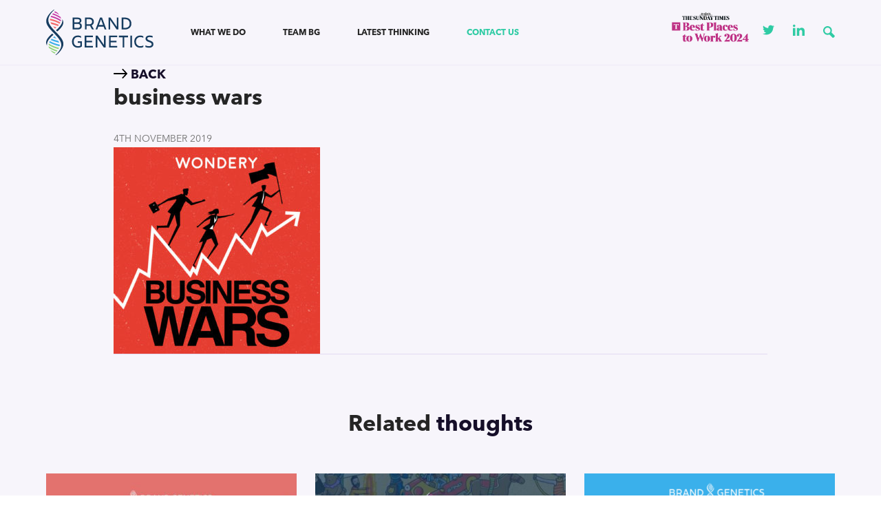

--- FILE ---
content_type: text/html; charset=UTF-8
request_url: https://brandgenetics.com/human-thinking/podcasting-the-human-experience-what-weve-been-listening-this-week-at-brand-genetics/business-wars/
body_size: 9777
content:
<!DOCTYPE html>
<!--[if IE 8]><html lang="en-US" class="ie8"><![endif]-->
<!--[if lte IE 9]><html lang="en-US" class="ie9"><![endif]-->
<html lang="en-US">
    <head>
        <meta charset="UTF-8">
        <meta http-equiv="X-UA-Compatible" content="IE=edge,chrome=1">
        <meta name="viewport" content="width=device-width, initial-scale=1.0, minimum-scale=1.0, maximum-scale=1.0">
        <link rel="dns-prefetch" href="//google-analytics.com">
        <link rel="stylesheet" href="https://brandgenetics.com/wp-content/themes/brand-genetics/style.css?1719925092">
        <link rel="icon" href="https://brandgenetics.com/wp-content/themes/brand-genetics/img/favicon.ico" type="image/x-icon" />


        <meta name='robots' content='index, follow, max-image-preview:large, max-snippet:-1, max-video-preview:-1' />
<link rel="alternate" hreflang="en" href="https://brandgenetics.com/human-thinking/podcasting-the-human-experience-what-weve-been-listening-this-week-at-brand-genetics/business-wars/" />
<link rel="alternate" hreflang="x-default" href="https://brandgenetics.com/human-thinking/podcasting-the-human-experience-what-weve-been-listening-this-week-at-brand-genetics/business-wars/" />

	<!-- This site is optimized with the Yoast SEO plugin v26.8 - https://yoast.com/product/yoast-seo-wordpress/ -->
	<title>business wars - Brand Genetics</title>
<link data-rocket-prefetch href="https://www.googletagmanager.com" rel="dns-prefetch"><link rel="preload" data-rocket-preload as="image" href="https://brandgenetics.com/wp-content/uploads/2019/11/business-wars-300x300.jpeg" imagesrcset="https://brandgenetics.com/wp-content/uploads/2019/11/business-wars-300x300.jpeg 300w, https://brandgenetics.com/wp-content/uploads/2019/11/business-wars-1024x1024.jpeg 1024w, https://brandgenetics.com/wp-content/uploads/2019/11/business-wars-150x150.jpeg 150w, https://brandgenetics.com/wp-content/uploads/2019/11/business-wars-768x768.jpeg 768w, https://brandgenetics.com/wp-content/uploads/2019/11/business-wars-105x105.jpeg 105w, https://brandgenetics.com/wp-content/uploads/2019/11/business-wars-360x360.jpeg 360w, https://brandgenetics.com/wp-content/uploads/2019/11/business-wars-1280x1280.jpeg 1280w, https://brandgenetics.com/wp-content/uploads/2019/11/business-wars-800x800.jpeg 800w, https://brandgenetics.com/wp-content/uploads/2019/11/business-wars-60x60.jpeg 60w, https://brandgenetics.com/wp-content/uploads/2019/11/business-wars.jpeg 1400w" imagesizes="(max-width: 300px) 100vw, 300px" fetchpriority="high">
	<link rel="canonical" href="https://brandgenetics.com/human-thinking/podcasting-the-human-experience-what-weve-been-listening-this-week-at-brand-genetics/business-wars/" />
	<meta property="og:locale" content="en_US" />
	<meta property="og:type" content="article" />
	<meta property="og:title" content="business wars - Brand Genetics" />
	<meta property="og:url" content="https://brandgenetics.com/human-thinking/podcasting-the-human-experience-what-weve-been-listening-this-week-at-brand-genetics/business-wars/" />
	<meta property="og:site_name" content="Brand Genetics" />
	<meta property="article:modified_time" content="2019-11-19T15:06:13+00:00" />
	<meta property="og:image" content="https://brandgenetics.com/human-thinking/podcasting-the-human-experience-what-weve-been-listening-this-week-at-brand-genetics/business-wars" />
	<meta property="og:image:width" content="1400" />
	<meta property="og:image:height" content="1400" />
	<meta property="og:image:type" content="image/jpeg" />
	<meta name="twitter:card" content="summary_large_image" />
	<script type="application/ld+json" class="yoast-schema-graph">{"@context":"https://schema.org","@graph":[{"@type":"WebPage","@id":"https://brandgenetics.com/human-thinking/podcasting-the-human-experience-what-weve-been-listening-this-week-at-brand-genetics/business-wars/","url":"https://brandgenetics.com/human-thinking/podcasting-the-human-experience-what-weve-been-listening-this-week-at-brand-genetics/business-wars/","name":"business wars - Brand Genetics","isPartOf":{"@id":"https://brandgenetics.com/#website"},"primaryImageOfPage":{"@id":"https://brandgenetics.com/human-thinking/podcasting-the-human-experience-what-weve-been-listening-this-week-at-brand-genetics/business-wars/#primaryimage"},"image":{"@id":"https://brandgenetics.com/human-thinking/podcasting-the-human-experience-what-weve-been-listening-this-week-at-brand-genetics/business-wars/#primaryimage"},"thumbnailUrl":"https://brandgenetics.com/wp-content/uploads/2019/11/business-wars.jpeg","datePublished":"2019-11-04T15:04:03+00:00","dateModified":"2019-11-19T15:06:13+00:00","breadcrumb":{"@id":"https://brandgenetics.com/human-thinking/podcasting-the-human-experience-what-weve-been-listening-this-week-at-brand-genetics/business-wars/#breadcrumb"},"inLanguage":"en-US","potentialAction":[{"@type":"ReadAction","target":["https://brandgenetics.com/human-thinking/podcasting-the-human-experience-what-weve-been-listening-this-week-at-brand-genetics/business-wars/"]}]},{"@type":"ImageObject","inLanguage":"en-US","@id":"https://brandgenetics.com/human-thinking/podcasting-the-human-experience-what-weve-been-listening-this-week-at-brand-genetics/business-wars/#primaryimage","url":"https://brandgenetics.com/wp-content/uploads/2019/11/business-wars.jpeg","contentUrl":"https://brandgenetics.com/wp-content/uploads/2019/11/business-wars.jpeg","width":1400,"height":1400},{"@type":"BreadcrumbList","@id":"https://brandgenetics.com/human-thinking/podcasting-the-human-experience-what-weve-been-listening-this-week-at-brand-genetics/business-wars/#breadcrumb","itemListElement":[{"@type":"ListItem","position":1,"name":"Home","item":"https://brandgenetics.com/"},{"@type":"ListItem","position":2,"name":"Podcasting the human experience… what we’ve been listening this week at Brand Genetics","item":"https://brandgenetics.com/pt-br/human-thinking/podcasting-the-human-experience-what-weve-been-listening-this-week-at-brand-genetics/"},{"@type":"ListItem","position":3,"name":"business wars"}]},{"@type":"WebSite","@id":"https://brandgenetics.com/#website","url":"https://brandgenetics.com/","name":"Brand Genetics","description":"","potentialAction":[{"@type":"SearchAction","target":{"@type":"EntryPoint","urlTemplate":"https://brandgenetics.com/?s={search_term_string}"},"query-input":{"@type":"PropertyValueSpecification","valueRequired":true,"valueName":"search_term_string"}}],"inLanguage":"en-US"}]}</script>
	<!-- / Yoast SEO plugin. -->



<link rel="alternate" title="oEmbed (JSON)" type="application/json+oembed" href="https://brandgenetics.com/wp-json/oembed/1.0/embed?url=https%3A%2F%2Fbrandgenetics.com%2Fhuman-thinking%2Fpodcasting-the-human-experience-what-weve-been-listening-this-week-at-brand-genetics%2Fbusiness-wars%2F" />
<link rel="alternate" title="oEmbed (XML)" type="text/xml+oembed" href="https://brandgenetics.com/wp-json/oembed/1.0/embed?url=https%3A%2F%2Fbrandgenetics.com%2Fhuman-thinking%2Fpodcasting-the-human-experience-what-weve-been-listening-this-week-at-brand-genetics%2Fbusiness-wars%2F&#038;format=xml" />
<style id='wp-img-auto-sizes-contain-inline-css' type='text/css'>
img:is([sizes=auto i],[sizes^="auto," i]){contain-intrinsic-size:3000px 1500px}
/*# sourceURL=wp-img-auto-sizes-contain-inline-css */
</style>
<style id='classic-theme-styles-inline-css' type='text/css'>
/*! This file is auto-generated */
.wp-block-button__link{color:#fff;background-color:#32373c;border-radius:9999px;box-shadow:none;text-decoration:none;padding:calc(.667em + 2px) calc(1.333em + 2px);font-size:1.125em}.wp-block-file__button{background:#32373c;color:#fff;text-decoration:none}
/*# sourceURL=/wp-includes/css/classic-themes.min.css */
</style>
<script type="text/javascript" src="https://brandgenetics.com/wp-includes/js/jquery/jquery.min.js?ver=3.7.1" id="jquery-core-js"></script>
<script type="text/javascript" src="https://brandgenetics.com/wp-includes/js/jquery/jquery-migrate.min.js?ver=3.4.1" id="jquery-migrate-js"></script>
<link rel="https://api.w.org/" href="https://brandgenetics.com/wp-json/" /><link rel="alternate" title="JSON" type="application/json" href="https://brandgenetics.com/wp-json/wp/v2/media/1147" /><meta name="generator" content="WPML ver:4.8.6 stt:1,42,2;" />
<link rel="icon" href="https://brandgenetics.com/wp-content/uploads/2025/05/cropped-bg-symbol-bluebg-32x32.png" sizes="32x32" />
<link rel="icon" href="https://brandgenetics.com/wp-content/uploads/2025/05/cropped-bg-symbol-bluebg-192x192.png" sizes="192x192" />
<link rel="apple-touch-icon" href="https://brandgenetics.com/wp-content/uploads/2025/05/cropped-bg-symbol-bluebg-180x180.png" />
<meta name="msapplication-TileImage" content="https://brandgenetics.com/wp-content/uploads/2025/05/cropped-bg-symbol-bluebg-270x270.png" />
        <!--[if lt IE 10]>
        <script src="//cdnjs.cloudflare.com/ajax/libs/placeholders/3.0.2/placeholders.min.js"></script>
        <![endif]-->
        <!--[if lt IE 9]>
        <script src="//cdnjs.cloudflare.com/ajax/libs/livingston-css3-mediaqueries-js/1.0.0/css3-mediaqueries.min.js"></script>
        <script src="//cdnjs.cloudflare.com/ajax/libs/html5shiv/3.7.3/html5shiv.js"></script>
        <script src="//cdnjs.cloudflare.com/ajax/libs/selectivizr/1.0.2/selectivizr-min.js"></script>
        <![endif]-->

        <script async src="https://www.googletagmanager.com/gtag/js?id=UA-102886996-1"></script>
        <script>
            window.dataLayer = window.dataLayer || [];
            function gtag(){dataLayer.push(arguments);}
            gtag('js', new Date());

            gtag('config', 'UA-102886996-1');
        </script>

    <style id='global-styles-inline-css' type='text/css'>
:root{--wp--preset--aspect-ratio--square: 1;--wp--preset--aspect-ratio--4-3: 4/3;--wp--preset--aspect-ratio--3-4: 3/4;--wp--preset--aspect-ratio--3-2: 3/2;--wp--preset--aspect-ratio--2-3: 2/3;--wp--preset--aspect-ratio--16-9: 16/9;--wp--preset--aspect-ratio--9-16: 9/16;--wp--preset--color--black: #000000;--wp--preset--color--cyan-bluish-gray: #abb8c3;--wp--preset--color--white: #ffffff;--wp--preset--color--pale-pink: #f78da7;--wp--preset--color--vivid-red: #cf2e2e;--wp--preset--color--luminous-vivid-orange: #ff6900;--wp--preset--color--luminous-vivid-amber: #fcb900;--wp--preset--color--light-green-cyan: #7bdcb5;--wp--preset--color--vivid-green-cyan: #00d084;--wp--preset--color--pale-cyan-blue: #8ed1fc;--wp--preset--color--vivid-cyan-blue: #0693e3;--wp--preset--color--vivid-purple: #9b51e0;--wp--preset--gradient--vivid-cyan-blue-to-vivid-purple: linear-gradient(135deg,rgb(6,147,227) 0%,rgb(155,81,224) 100%);--wp--preset--gradient--light-green-cyan-to-vivid-green-cyan: linear-gradient(135deg,rgb(122,220,180) 0%,rgb(0,208,130) 100%);--wp--preset--gradient--luminous-vivid-amber-to-luminous-vivid-orange: linear-gradient(135deg,rgb(252,185,0) 0%,rgb(255,105,0) 100%);--wp--preset--gradient--luminous-vivid-orange-to-vivid-red: linear-gradient(135deg,rgb(255,105,0) 0%,rgb(207,46,46) 100%);--wp--preset--gradient--very-light-gray-to-cyan-bluish-gray: linear-gradient(135deg,rgb(238,238,238) 0%,rgb(169,184,195) 100%);--wp--preset--gradient--cool-to-warm-spectrum: linear-gradient(135deg,rgb(74,234,220) 0%,rgb(151,120,209) 20%,rgb(207,42,186) 40%,rgb(238,44,130) 60%,rgb(251,105,98) 80%,rgb(254,248,76) 100%);--wp--preset--gradient--blush-light-purple: linear-gradient(135deg,rgb(255,206,236) 0%,rgb(152,150,240) 100%);--wp--preset--gradient--blush-bordeaux: linear-gradient(135deg,rgb(254,205,165) 0%,rgb(254,45,45) 50%,rgb(107,0,62) 100%);--wp--preset--gradient--luminous-dusk: linear-gradient(135deg,rgb(255,203,112) 0%,rgb(199,81,192) 50%,rgb(65,88,208) 100%);--wp--preset--gradient--pale-ocean: linear-gradient(135deg,rgb(255,245,203) 0%,rgb(182,227,212) 50%,rgb(51,167,181) 100%);--wp--preset--gradient--electric-grass: linear-gradient(135deg,rgb(202,248,128) 0%,rgb(113,206,126) 100%);--wp--preset--gradient--midnight: linear-gradient(135deg,rgb(2,3,129) 0%,rgb(40,116,252) 100%);--wp--preset--font-size--small: 13px;--wp--preset--font-size--medium: 20px;--wp--preset--font-size--large: 36px;--wp--preset--font-size--x-large: 42px;--wp--preset--spacing--20: 0.44rem;--wp--preset--spacing--30: 0.67rem;--wp--preset--spacing--40: 1rem;--wp--preset--spacing--50: 1.5rem;--wp--preset--spacing--60: 2.25rem;--wp--preset--spacing--70: 3.38rem;--wp--preset--spacing--80: 5.06rem;--wp--preset--shadow--natural: 6px 6px 9px rgba(0, 0, 0, 0.2);--wp--preset--shadow--deep: 12px 12px 50px rgba(0, 0, 0, 0.4);--wp--preset--shadow--sharp: 6px 6px 0px rgba(0, 0, 0, 0.2);--wp--preset--shadow--outlined: 6px 6px 0px -3px rgb(255, 255, 255), 6px 6px rgb(0, 0, 0);--wp--preset--shadow--crisp: 6px 6px 0px rgb(0, 0, 0);}:where(.is-layout-flex){gap: 0.5em;}:where(.is-layout-grid){gap: 0.5em;}body .is-layout-flex{display: flex;}.is-layout-flex{flex-wrap: wrap;align-items: center;}.is-layout-flex > :is(*, div){margin: 0;}body .is-layout-grid{display: grid;}.is-layout-grid > :is(*, div){margin: 0;}:where(.wp-block-columns.is-layout-flex){gap: 2em;}:where(.wp-block-columns.is-layout-grid){gap: 2em;}:where(.wp-block-post-template.is-layout-flex){gap: 1.25em;}:where(.wp-block-post-template.is-layout-grid){gap: 1.25em;}.has-black-color{color: var(--wp--preset--color--black) !important;}.has-cyan-bluish-gray-color{color: var(--wp--preset--color--cyan-bluish-gray) !important;}.has-white-color{color: var(--wp--preset--color--white) !important;}.has-pale-pink-color{color: var(--wp--preset--color--pale-pink) !important;}.has-vivid-red-color{color: var(--wp--preset--color--vivid-red) !important;}.has-luminous-vivid-orange-color{color: var(--wp--preset--color--luminous-vivid-orange) !important;}.has-luminous-vivid-amber-color{color: var(--wp--preset--color--luminous-vivid-amber) !important;}.has-light-green-cyan-color{color: var(--wp--preset--color--light-green-cyan) !important;}.has-vivid-green-cyan-color{color: var(--wp--preset--color--vivid-green-cyan) !important;}.has-pale-cyan-blue-color{color: var(--wp--preset--color--pale-cyan-blue) !important;}.has-vivid-cyan-blue-color{color: var(--wp--preset--color--vivid-cyan-blue) !important;}.has-vivid-purple-color{color: var(--wp--preset--color--vivid-purple) !important;}.has-black-background-color{background-color: var(--wp--preset--color--black) !important;}.has-cyan-bluish-gray-background-color{background-color: var(--wp--preset--color--cyan-bluish-gray) !important;}.has-white-background-color{background-color: var(--wp--preset--color--white) !important;}.has-pale-pink-background-color{background-color: var(--wp--preset--color--pale-pink) !important;}.has-vivid-red-background-color{background-color: var(--wp--preset--color--vivid-red) !important;}.has-luminous-vivid-orange-background-color{background-color: var(--wp--preset--color--luminous-vivid-orange) !important;}.has-luminous-vivid-amber-background-color{background-color: var(--wp--preset--color--luminous-vivid-amber) !important;}.has-light-green-cyan-background-color{background-color: var(--wp--preset--color--light-green-cyan) !important;}.has-vivid-green-cyan-background-color{background-color: var(--wp--preset--color--vivid-green-cyan) !important;}.has-pale-cyan-blue-background-color{background-color: var(--wp--preset--color--pale-cyan-blue) !important;}.has-vivid-cyan-blue-background-color{background-color: var(--wp--preset--color--vivid-cyan-blue) !important;}.has-vivid-purple-background-color{background-color: var(--wp--preset--color--vivid-purple) !important;}.has-black-border-color{border-color: var(--wp--preset--color--black) !important;}.has-cyan-bluish-gray-border-color{border-color: var(--wp--preset--color--cyan-bluish-gray) !important;}.has-white-border-color{border-color: var(--wp--preset--color--white) !important;}.has-pale-pink-border-color{border-color: var(--wp--preset--color--pale-pink) !important;}.has-vivid-red-border-color{border-color: var(--wp--preset--color--vivid-red) !important;}.has-luminous-vivid-orange-border-color{border-color: var(--wp--preset--color--luminous-vivid-orange) !important;}.has-luminous-vivid-amber-border-color{border-color: var(--wp--preset--color--luminous-vivid-amber) !important;}.has-light-green-cyan-border-color{border-color: var(--wp--preset--color--light-green-cyan) !important;}.has-vivid-green-cyan-border-color{border-color: var(--wp--preset--color--vivid-green-cyan) !important;}.has-pale-cyan-blue-border-color{border-color: var(--wp--preset--color--pale-cyan-blue) !important;}.has-vivid-cyan-blue-border-color{border-color: var(--wp--preset--color--vivid-cyan-blue) !important;}.has-vivid-purple-border-color{border-color: var(--wp--preset--color--vivid-purple) !important;}.has-vivid-cyan-blue-to-vivid-purple-gradient-background{background: var(--wp--preset--gradient--vivid-cyan-blue-to-vivid-purple) !important;}.has-light-green-cyan-to-vivid-green-cyan-gradient-background{background: var(--wp--preset--gradient--light-green-cyan-to-vivid-green-cyan) !important;}.has-luminous-vivid-amber-to-luminous-vivid-orange-gradient-background{background: var(--wp--preset--gradient--luminous-vivid-amber-to-luminous-vivid-orange) !important;}.has-luminous-vivid-orange-to-vivid-red-gradient-background{background: var(--wp--preset--gradient--luminous-vivid-orange-to-vivid-red) !important;}.has-very-light-gray-to-cyan-bluish-gray-gradient-background{background: var(--wp--preset--gradient--very-light-gray-to-cyan-bluish-gray) !important;}.has-cool-to-warm-spectrum-gradient-background{background: var(--wp--preset--gradient--cool-to-warm-spectrum) !important;}.has-blush-light-purple-gradient-background{background: var(--wp--preset--gradient--blush-light-purple) !important;}.has-blush-bordeaux-gradient-background{background: var(--wp--preset--gradient--blush-bordeaux) !important;}.has-luminous-dusk-gradient-background{background: var(--wp--preset--gradient--luminous-dusk) !important;}.has-pale-ocean-gradient-background{background: var(--wp--preset--gradient--pale-ocean) !important;}.has-electric-grass-gradient-background{background: var(--wp--preset--gradient--electric-grass) !important;}.has-midnight-gradient-background{background: var(--wp--preset--gradient--midnight) !important;}.has-small-font-size{font-size: var(--wp--preset--font-size--small) !important;}.has-medium-font-size{font-size: var(--wp--preset--font-size--medium) !important;}.has-large-font-size{font-size: var(--wp--preset--font-size--large) !important;}.has-x-large-font-size{font-size: var(--wp--preset--font-size--x-large) !important;}
/*# sourceURL=global-styles-inline-css */
</style>
<meta name="generator" content="WP Rocket 3.20.3" data-wpr-features="wpr_preconnect_external_domains wpr_oci wpr_desktop" /></head>
    <body class="attachment wp-singular attachment-template-default single single-attachment postid-1147 attachmentid-1147 attachment-jpeg wp-theme-brand-genetics">
        
        <!-- <section class="localisation" id="localisation">
            <div  class="container">
                <div>
                    <p>You are viewing our global site. <a href="#">Click here for our Latin America site</a>
                    <a id="hide"><svg xmlns="http://www.w3.org/2000/svg" width="24" height="24" viewBox="0 0 24 24"><path d="M23 20.168l-8.185-8.187 8.185-8.174-2.832-2.807-8.182 8.179-8.176-8.179-2.81 2.81 8.186 8.196-8.186 8.184 2.81 2.81 8.203-8.192 8.18 8.192z"/></svg></a></p>

                </div>
            </div>
        </section> -->

        <header  class="header" role="banner">
            <div  class="container">
                <div  class="header__items">
                    <a href="https://brandgenetics.com" class="header__logo">
                                                    <img src="https://brandgenetics.com/wp-content/themes/brand-genetics/img/logo.svg" onerror="this.src='https://brandgenetics.com/wp-content/themes/brand-genetics/img/logo.png'" alt="Brand Genetics" />
                                            </a>
                    <a href="#" class="nav-burger js-menu-toggle">
                        <svg width="24px" height="11px" viewBox="0 0 24 11" version="1.1" xmlns="http://www.w3.org/2000/svg" xmlns:xlink="http://www.w3.org/1999/xlink">
                            <g id="Page-Designs---colour-coded---smaller-spacing" stroke="none" stroke-width="1" fill="none" fill-rule="evenodd" stroke-linecap="round">
                                <g id="iPhone8---1.0-Homepage-Copy" transform="translate(-332.000000, -22.000000)" stroke="#404041" stroke-width="2">
                                    <g id="Group" transform="translate(333.000000, 23.000000)">
                                        <path fill="#404041" d="M0.916617214,0.5 L21.6224996,0.5" id="Path-2-Copy"></path>
                                        <path fill="#404041" d="M8.51050029,8.5 L21.6287392,8.5" id="Path-2-Copy-2"></path>
                                    </g>
                                </g>
                            </g>
                        </svg>

                    </a>
                    <nav role="navigation" class="header__navigation">

                        <ul class="nav nav--header"><li id="menu-item-224" class="menu-item menu-item-type-post_type menu-item-object-page menu-item-224"><a href="https://brandgenetics.com/what-we-do/">What we do</a></li>
<li id="menu-item-223" class="menu-item menu-item-type-post_type menu-item-object-page menu-item-223"><a href="https://brandgenetics.com/team-bg/">Team BG</a></li>
<li id="menu-item-1608" class="menu-item menu-item-type-post_type menu-item-object-page current_page_parent menu-item-1608"><a href="https://brandgenetics.com/human-thinking/">Latest Thinking</a></li>
<li id="menu-item-1633" class="highlight--third menu-item menu-item-type-post_type menu-item-object-page menu-item-1633"><a href="https://brandgenetics.com/contact/">Contact us</a></li>
</ul>
                        <div class="logo__header-open">
                            <a href="https://brandgenetics.com" class="header__logo">
                                                                    <img src="https://brandgenetics.com/wp-content/themes/brand-genetics/img/logo.svg" onerror="this.src='https://brandgenetics.com/wp-content/themes/brand-genetics/img/logo.png'" alt="Brand Genetics" />
                                                            </a>
                        </div>

                        <div class="search-drop__bar hidden-md hidden-lg">
                            <div class="search-form">
	<form method="get" id="searchform" action="/human-thinking">
		<input type="text" class="field" name="s" id="s" placeholder="Type and hit enter..." />
		<input type="submit" class="submit" id="searchsubmit" value="" />
	</form>
</div>

                        </div>
                    </nav>
                    <div class="language__switcher">
                      <!-- 
<div class="wpml-ls-statics-shortcode_actions wpml-ls wpml-ls-legacy-dropdown-click js-wpml-ls-legacy-dropdown-click">
	<ul role="menu">

		<li class="wpml-ls-slot-shortcode_actions wpml-ls-item wpml-ls-item-en wpml-ls-current-language wpml-ls-first-item wpml-ls-last-item wpml-ls-item-legacy-dropdown-click" role="none">

			<a href="#" class="js-wpml-ls-item-toggle wpml-ls-item-toggle" role="menuitem" title="Switch to English">
                                                    <img
            class="wpml-ls-flag"
            src="https://brandgenetics.com/wp-content/plugins/sitepress-multilingual-cms/res/flags/en.png"
            alt="English"
            width=18
            height=12
    /></a>

			<ul class="js-wpml-ls-sub-menu wpml-ls-sub-menu" role="menu">
							</ul>

		</li>

	</ul>
</div>
 -->
                      <img src="https://brandgenetics.com/wp-content/themes/brand-genetics/img/BPTW_GENERIC.png" height="auto" width="120" alt ="" />
                    </div>

                    <div class="header__social">
                        <a href="https://twitter.com/brand_genetics" target="_blank" class="social__twitter">
                            <svg xmlns="http://www.w3.org/2000/svg" width="24" height="24" viewBox="0 0 24 24"><path d="M24 4.557c-.883.392-1.832.656-2.828.775 1.017-.609 1.798-1.574 2.165-2.724-.951.564-2.005.974-3.127 1.195-.897-.957-2.178-1.555-3.594-1.555-3.179 0-5.515 2.966-4.797 6.045-4.091-.205-7.719-2.165-10.148-5.144-1.29 2.213-.669 5.108 1.523 6.574-.806-.026-1.566-.247-2.229-.616-.054 2.281 1.581 4.415 3.949 4.89-.693.188-1.452.232-2.224.084.626 1.956 2.444 3.379 4.6 3.419-2.07 1.623-4.678 2.348-7.29 2.04 2.179 1.397 4.768 2.212 7.548 2.212 9.142 0 14.307-7.721 13.995-14.646.962-.695 1.797-1.562 2.457-2.549z"/></svg>
                        </a>
                        <a href="https://www.linkedin.com/company/brand-genetics/" target="_blank">
                            <svg xmlns="http://www.w3.org/2000/svg" width="24" height="24" viewBox="0 0 24 24"><path d="M4.98 3.5c0 1.381-1.11 2.5-2.48 2.5s-2.48-1.119-2.48-2.5c0-1.38 1.11-2.5 2.48-2.5s2.48 1.12 2.48 2.5zm.02 4.5h-5v16h5v-16zm7.982 0h-4.968v16h4.969v-8.399c0-4.67 6.029-5.052 6.029 0v8.399h4.988v-10.131c0-7.88-8.922-7.593-11.018-3.714v-2.155z"/></svg>
                        </a>

                    </div>
                    <a class="search-drop hidden-sm">
                        <svg xmlns="http://www.w3.org/2000/svg" width="24" height="24" viewBox="0 0 24 24"><path d="M23.832 19.641l-6.821-6.821c2.834-5.878-1.45-12.82-8.065-12.82-4.932 0-8.946 4.014-8.946 8.947 0 6.508 6.739 10.798 12.601 8.166l6.879 6.879c1.957.164 4.52-2.326 4.352-4.351zm-14.886-4.721c-3.293 0-5.973-2.68-5.973-5.973s2.68-5.973 5.973-5.973c3.294 0 5.974 2.68 5.974 5.973s-2.68 5.973-5.974 5.973z"/></svg>
                    </a>
                    <div class="search-drop__bar">
                        <div class="search-form">
	<form method="get" id="searchform" action="/human-thinking">
		<input type="text" class="field" name="s" id="s" placeholder="Type and hit enter..." />
		<input type="submit" class="submit" id="searchsubmit" value="" />
	</form>
</div>

                    </div>
                </div>
            </div>
        </header>
        


<main  class="main" role="main">

    
    <div  class="container">
        <div  class="row">
                            <div class="col col--xs-12 col--sm-12 col--md-10 col--md-offset-1 col--lg-10 col--lg-offset-1">
                
                    <div class="article__back">
                        <a class="highlight--fifth uppercase strong" href="/human-thinking/">
                        <svg width="20px" height="14px" viewBox="0 0 20 14" version="1.1" xmlns="http://www.w3.org/2000/svg" xmlns:xlink="http://www.w3.org/1999/xlink">\
                        <path d="M12.7474818,1.60962475 L16.9711705,6.04992451 L0.896144495,6.04992451 C0.40291768,6.04992451 0,6.4728102 0,6.99777175 C0,7.5227333 0.40291768,7.94561899 0.896144495,7.94561899 L16.9642237,7.94561899 L12.7405349,12.3859187 C12.3931921,12.7577665 12.4001389,13.3556394 12.7474818,13.7274872 C13.1017714,14.0920438 13.6644668,14.0920438 14.0187565,13.720196 L19.7429663,7.66855595 C19.8193817,7.58106236 19.8819034,7.48627763 19.9305314,7.36961951 C19.9791594,7.25296139 20,7.12901214 20,7.00506288 C20,6.75716437 19.9096909,6.52384813 19.7429663,6.34156981 L14.0187565,0.289929744 C13.6783605,-0.089209152 13.1087183,-0.0965002846 12.7544286,0.268056346 C12.4001389,0.632612977 12.4001389,1.23777698 12.7474818,1.60962475 Z" id="icon-/-arrow-/-single-/-white"></path>\
                        </svg> Back</a>
                    </div>

                
                    <article class="post-1147 attachment type-attachment status-inherit hentry">

                                                    <h1 class="post__title h2">business wars</h1>
                        
                        
                        <div class="post__info highlight--light">
                                                            <span class="post__date small uppercase">4th November 2019</span>
                                                        

                                                    </div>

                                                    <div class="post__image">
                                                            </div>
                        
                                                
                        <div class="post__content">
                            <p class="attachment"><a href='https://brandgenetics.com/wp-content/uploads/2019/11/business-wars.jpeg'><img fetchpriority="high" decoding="async" width="300" height="300" src="https://brandgenetics.com/wp-content/uploads/2019/11/business-wars-300x300.jpeg" class="attachment-medium size-medium" alt="" srcset="https://brandgenetics.com/wp-content/uploads/2019/11/business-wars-300x300.jpeg 300w, https://brandgenetics.com/wp-content/uploads/2019/11/business-wars-1024x1024.jpeg 1024w, https://brandgenetics.com/wp-content/uploads/2019/11/business-wars-150x150.jpeg 150w, https://brandgenetics.com/wp-content/uploads/2019/11/business-wars-768x768.jpeg 768w, https://brandgenetics.com/wp-content/uploads/2019/11/business-wars-105x105.jpeg 105w, https://brandgenetics.com/wp-content/uploads/2019/11/business-wars-360x360.jpeg 360w, https://brandgenetics.com/wp-content/uploads/2019/11/business-wars-1280x1280.jpeg 1280w, https://brandgenetics.com/wp-content/uploads/2019/11/business-wars-800x800.jpeg 800w, https://brandgenetics.com/wp-content/uploads/2019/11/business-wars-60x60.jpeg 60w, https://brandgenetics.com/wp-content/uploads/2019/11/business-wars.jpeg 1400w" sizes="(max-width: 300px) 100vw, 300px" /></a></p>

                             
                             
                        </div>

                        

                    </article>
                    <hr class="posts__hr">
                    
                    
                </div>
                

            
        </div>

        



    </div>
            
        

                    <section  class="section section--related-posts">
                <div  class="container">
                    <header class="section__header">
                        <h2 class="section__heading">Related <span class="highlight--fifth">thoughts</span></h2>
                    </header>
                    <div class="section__grid">
                      
                        <div class="row">
                                                            
<article class="col col--xs-12 col--sm-12 col--md-6 col--lg-4" class="post-8688 post type-post status-publish format-standard has-post-thumbnail hentry category-thought-leadership category-uncategorised collection-dna-of-campaigns">
    <div class="related__post">
        

                <a href="https://brandgenetics.com/human-thinking/decoding-the-dna-of-hinges-no-ordinary-love-swiping-right-to-the-power-of-real-stories/" title="Decoding the DNA of Hinge’s ‘No Ordinary Love’: Swiping right to the power of real stories">
            <img width="425" height="280" src="https://brandgenetics.com/wp-content/uploads/2025/12/Screenshot-2025-12-09-at-3.50.21-PM-425x280.jpg" class="attachment-post-related size-post-related wp-post-image" alt="" decoding="async" />        </a>
        
        
            <a style="color: ;" class="post__cat strong" href="/series/dna-of-campaigns">
                <small>DNA of Campaigns</small>
            </a>
        
        <a class="post__title" href="https://brandgenetics.com/human-thinking/decoding-the-dna-of-hinges-no-ordinary-love-swiping-right-to-the-power-of-real-stories/" title="Decoding the DNA of Hinge’s ‘No Ordinary Love’: Swiping right to the power of real stories">
            <strong>Decoding the DNA of Hinge’s ‘No Ordinary Love’: Swiping right to the power of real stories</strong>
        </a>

        <div class="post__preview">
                            People love love – or at least, we’re told we should. It’s everywhere: in our feeds, in our films, and inevitably in the questions from relatives (anyone looking forward to dinners with the exte...
             
        </div>
       

        <div class="post__info highlight--light">
            <span class="post__date small uppercase">9th December 2025</span>
            <span class="uppercase small">&nbsp;&nbsp;|&nbsp;&nbsp; 
                                    3 minute read
                            </span>
        </div>
    </div>
</article>                                                            
<article class="col col--xs-12 col--sm-12 col--md-6 col--lg-4" class="post-8677 post type-post status-publish format-standard has-post-thumbnail hentry category-news">
    <div class="related__post">
        

                <a href="https://brandgenetics.com/human-thinking/seasons-greetings-from-brand-genetics-4/" title="Season&#8217;s Greetings from Brand Genetics">
            <img width="425" height="280" src="https://brandgenetics.com/wp-content/uploads/2025/12/2025-Christmas-Card-Website-Image-425x280.jpg" class="attachment-post-related size-post-related wp-post-image" alt="" decoding="async" />        </a>
        
                    <div>
                                    <a style="color: ;" class="post__cat strong" href="/category/news">
                        <small>News</small>
                    </a>
                            </div>
        
        <a class="post__title" href="https://brandgenetics.com/human-thinking/seasons-greetings-from-brand-genetics-4/" title="Season&#8217;s Greetings from Brand Genetics">
            <strong>Season&#8217;s Greetings from Brand Genetics</strong>
        </a>

        <div class="post__preview">
                            We always do things a bit differently at Brand Genetics, including our Christmas cards
We don't do boring, and we believe that strategy, like life, should have a bit of a spectacle and be a little mo...
             
        </div>
       

        <div class="post__info highlight--light">
            <span class="post__date small uppercase">9th December 2025</span>
            <span class="uppercase small">&nbsp;&nbsp;|&nbsp;&nbsp; 
                                    3 minute read
                            </span>
        </div>
    </div>
</article>                                                            
<article class="col col--xs-12 col--sm-12 col--md-6 col--lg-4" class="post-8635 post type-post status-publish format-standard has-post-thumbnail hentry category-thought-leadership collection-winning-in-the-post-appetite-environment-glp-1">
    <div class="related__post">
        

                <a href="https://brandgenetics.com/human-thinking/the-post-appetite-consumer-a-brand-genetics-briefing/" title="The Post-Appetite Consumer: A Brand Genetics Briefing">
            <img width="425" height="280" src="https://brandgenetics.com/wp-content/uploads/2025/11/GLP-1-Webinar-Image-v2-425x280.png" class="attachment-post-related size-post-related wp-post-image" alt="" decoding="async" loading="lazy" />        </a>
        
        
            <a style="color: ;" class="post__cat strong" href="/series/winning-in-the-post-appetite-environment-glp-1">
                <small>Winning in the post-appetite environment: GLP-1</small>
            </a>
        
        <a class="post__title" href="https://brandgenetics.com/human-thinking/the-post-appetite-consumer-a-brand-genetics-briefing/" title="The Post-Appetite Consumer: A Brand Genetics Briefing">
            <strong>The Post-Appetite Consumer: A Brand Genetics Briefing</strong>
        </a>

        <div class="post__preview">
                            How hungry brands can win in a new context
&nbsp;

SIGN-UP HERE TODAY

GLP-1s are not just a diet trend, they are a biological rewiring of your customer. The era of "volume-based growth" with thi...
             
        </div>
       

        <div class="post__info highlight--light">
            <span class="post__date small uppercase">21st November 2025</span>
            <span class="uppercase small">&nbsp;&nbsp;|&nbsp;&nbsp; 
                                    3 minute read
                            </span>
        </div>
    </div>
</article>                                                    </div>
                     
                    </div>
                                            <div class="series__more">
                            <a class="btn btn--brand" href="/series/winning-in-the-post-appetite-environment-glp-1">Load more</a>
                        </div>
                    
                   
                </div>
            </section>
        
    
    <section  class="section section--columns section--bg-image section--highlight-secondary bg-overlay bg-overlay--secondary" style="background-image: url(/wp-content/uploads/2019/11/Rectangle-Copy-6.png);">
    <div  class="container full-width">
        <div class="row">
            <div class="col col--xs-12 col--sm-12 col--md-8 col--md-offset-2 col--lg-6 col--lg-offset-3">
                <div class="columns__intro text-white">
                                        
                    <!-- Begin Mailchimp Signup Form -->
<div class="mailchimp">
    <div id="mc_embed_signup">
        <form action="https://brandgenetics.us12.list-manage.com/subscribe/post?u=0c724173e37bfab9d45dbb360&amp;id=24f692eb64" method="post" id="mc-embedded-subscribe-form" name="mc-embedded-subscribe-form" class="validate" target="_blank" novalidate>
            <div id="mc_embed_signup_scroll">
                <label class="h3" for="mce-EMAIL">Subscribe to get the latest human-first thinking</label>
                <p>To hear more about what we are up to and the work we are doing, why not join our mailing list?</p>
                <div class="mailchimp__fields">
                    <input type="email" value="" name="EMAIL" class="email" id="mce-EMAIL" placeholder="email address" required>
                    <!-- real people should not fill this in and expect good things - do not remove this or risk form bot signups-->
                    <div style="position: absolute; left: -5000px;" aria-hidden="true">
                        <input type="text" name="b_0c724173e37bfab9d45dbb360_24f692eb64" tabindex="-1" value="">
                    </div>
                    <div class="clear">
                        <input type="submit" value="Subscribe" name="subscribe" id="mc-embedded-subscribe" class="button">
                    </div>
                </div>
            </div>
        </form>
    </div>
</div>
<!--End mc_embed_signup-->                </div>
            </div>
        </div>
    </div>
</section>

    

</main>

        
        <section  class="footer__bar">
            <div  class="container">
                <div  class="">
                    <div class="footer__logo">
                        <a href="https://brandgenetics.com">
                          
                            <img src="https://brandgenetics.com/wp-content/themes/brand-genetics/img/logo.svg" onerror="this.src='https://brandgenetics.com/wp-content/themes/brand-genetics/img/logo.png'" alt="Brand Genetics" />
                           
                        </a>
                    </div>

                    <nav class="footer__navigation">
                        <ul class="nav nav--footer"><li id="menu-item-226" class="menu-item menu-item-type-post_type menu-item-object-page menu-item-226"><a href="https://brandgenetics.com/what-we-do/">What we do</a></li>
<li id="menu-item-225" class="menu-item menu-item-type-post_type menu-item-object-page menu-item-225"><a href="https://brandgenetics.com/team-bg/">Team BG</a></li>
<li id="menu-item-1609" class="menu-item menu-item-type-post_type menu-item-object-page current_page_parent menu-item-1609"><a href="https://brandgenetics.com/human-thinking/">Latest Thinking</a></li>
<li id="menu-item-1634" class="highlight--third menu-item menu-item-type-post_type menu-item-object-page menu-item-1634"><a href="https://brandgenetics.com/contact/">Contact us</a></li>
<li id="menu-item-5999" class="menu-item menu-item-type-post_type menu-item-object-page menu-item-5999"><a href="https://brandgenetics.com/privacy-policy-2/">Privacy Policy</a></li>
</ul>                    </nav>
                </div>

            </div>
        </section>
        <footer  class="footer" role="contentinfo">
            <div class="container">
                <div  class="footer__items">
                    <div class="footer__copyright">&copy; Brand Genetics 2026</div>
                    <div class="footer__social">
                        <a href="https://twitter.com/brand_genetics" target="_blank">
                            <svg xmlns="http://www.w3.org/2000/svg" width="24" height="24" viewBox="0 0 24 24"><path d="M24 4.557c-.883.392-1.832.656-2.828.775 1.017-.609 1.798-1.574 2.165-2.724-.951.564-2.005.974-3.127 1.195-.897-.957-2.178-1.555-3.594-1.555-3.179 0-5.515 2.966-4.797 6.045-4.091-.205-7.719-2.165-10.148-5.144-1.29 2.213-.669 5.108 1.523 6.574-.806-.026-1.566-.247-2.229-.616-.054 2.281 1.581 4.415 3.949 4.89-.693.188-1.452.232-2.224.084.626 1.956 2.444 3.379 4.6 3.419-2.07 1.623-4.678 2.348-7.29 2.04 2.179 1.397 4.768 2.212 7.548 2.212 9.142 0 14.307-7.721 13.995-14.646.962-.695 1.797-1.562 2.457-2.549z"/></svg>
                        </a>
                        <a href="https://www.linkedin.com/company/brand-genetics/" target="_blank">
                            <svg xmlns="http://www.w3.org/2000/svg" width="24" height="24" viewBox="0 0 24 24"><path d="M4.98 3.5c0 1.381-1.11 2.5-2.48 2.5s-2.48-1.119-2.48-2.5c0-1.38 1.11-2.5 2.48-2.5s2.48 1.12 2.48 2.5zm.02 4.5h-5v16h5v-16zm7.982 0h-4.968v16h4.969v-8.399c0-4.67 6.029-5.052 6.029 0v8.399h4.988v-10.131c0-7.88-8.922-7.593-11.018-3.714v-2.155z"/></svg>
                        </a>
                    </div>
                </div>
            </div>
        </footer>
        <script type="speculationrules">
{"prefetch":[{"source":"document","where":{"and":[{"href_matches":"/*"},{"not":{"href_matches":["/wp-*.php","/wp-admin/*","/wp-content/uploads/*","/wp-content/*","/wp-content/plugins/*","/wp-content/themes/brand-genetics/*","/*\\?(.+)"]}},{"not":{"selector_matches":"a[rel~=\"nofollow\"]"}},{"not":{"selector_matches":".no-prefetch, .no-prefetch a"}}]},"eagerness":"conservative"}]}
</script>
<script type="text/javascript" id="scripts-js-extra">
/* <![CDATA[ */
var misha_loadmore_params = {"ajaxurl":"https://brandgenetics.com/wp-admin/admin-ajax.php","posts":"{\"attachment\":\"business-wars\",\"error\":\"\",\"m\":\"\",\"p\":0,\"post_parent\":\"\",\"subpost\":\"\",\"subpost_id\":\"\",\"attachment_id\":0,\"name\":\"business-wars\",\"pagename\":\"\",\"page_id\":0,\"second\":\"\",\"minute\":\"\",\"hour\":\"\",\"day\":0,\"monthnum\":0,\"year\":0,\"w\":0,\"category_name\":\"\",\"tag\":\"\",\"cat\":\"\",\"tag_id\":\"\",\"author\":\"\",\"author_name\":\"\",\"feed\":\"\",\"tb\":\"\",\"paged\":0,\"meta_key\":\"\",\"meta_value\":\"\",\"preview\":\"\",\"s\":\"\",\"sentence\":\"\",\"title\":\"\",\"fields\":\"all\",\"menu_order\":\"\",\"embed\":\"\",\"category__in\":[],\"category__not_in\":[],\"category__and\":[],\"post__in\":[],\"post__not_in\":[],\"post_name__in\":[],\"tag__in\":[],\"tag__not_in\":[],\"tag__and\":[],\"tag_slug__in\":[],\"tag_slug__and\":[],\"post_parent__in\":[],\"post_parent__not_in\":[],\"author__in\":[],\"author__not_in\":[],\"search_columns\":[],\"ignore_sticky_posts\":false,\"suppress_filters\":false,\"cache_results\":true,\"update_post_term_cache\":true,\"update_menu_item_cache\":false,\"lazy_load_term_meta\":true,\"update_post_meta_cache\":true,\"post_type\":\"\",\"posts_per_page\":12,\"nopaging\":false,\"comments_per_page\":\"50\",\"no_found_rows\":false,\"order\":\"DESC\"}","current_page":"1","max_page":"0"};
//# sourceURL=scripts-js-extra
/* ]]> */
</script>
<script type="text/javascript" src="https://brandgenetics.com/wp-content/themes/brand-genetics/js/scripts.min.js?ver=6.9" id="scripts-js"></script>
    </body>
</html>

<!-- This website is like a Rocket, isn't it? Performance optimized by WP Rocket. Learn more: https://wp-rocket.me -->